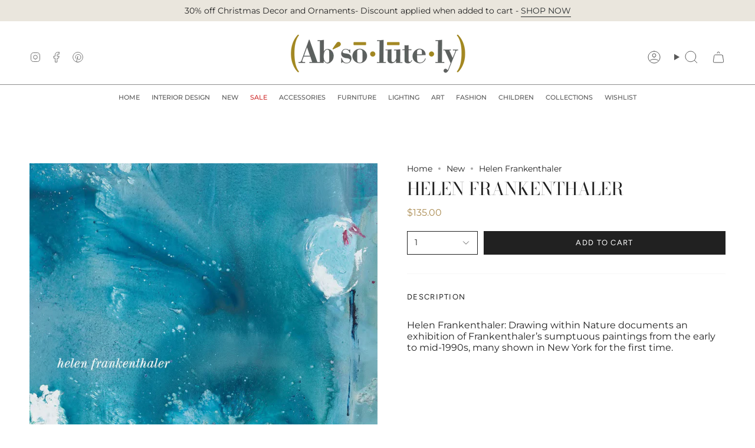

--- FILE ---
content_type: text/html; charset=utf-8
request_url: https://absolutelyinc.com/products/helen-frankenthaler?section_id=api-product-grid-item
body_size: 405
content:
<div id="shopify-section-api-product-grid-item" class="shopify-section">

<div data-api-content>
<div
    class="grid-item product-item  product-item--centered product-item--outer-text product-item--has-quickbuy "
    id="product-item--api-product-grid-item-8654013169963"
    data-grid-item
    
  >
    <div class="product-item__image" data-product-image>
      <a
        class="product-link"
        href="/products/helen-frankenthaler"
        aria-label="Helen Frankenthaler"
        data-product-link="/products/helen-frankenthaler"
      ><div class="product-item__bg" data-product-image-default><figure class="image-wrapper image-wrapper--cover lazy-image lazy-image--backfill is-loading" style="--aspect-ratio: 0.9090909090909091;" data-aos="img-in"
  data-aos-delay="||itemAnimationDelay||"
  data-aos-duration="800"
  data-aos-anchor="||itemAnimationAnchor||"
  data-aos-easing="ease-out-quart"><img src="//absolutelyinc.com/cdn/shop/files/helenfrankenthaler.jpg?crop=center&amp;height=2077&amp;v=1694200609&amp;width=1889" alt="" width="1889" height="2077" loading="eager" srcset="//absolutelyinc.com/cdn/shop/files/helenfrankenthaler.jpg?v=1694200609&amp;width=136 136w, //absolutelyinc.com/cdn/shop/files/helenfrankenthaler.jpg?v=1694200609&amp;width=160 160w, //absolutelyinc.com/cdn/shop/files/helenfrankenthaler.jpg?v=1694200609&amp;width=180 180w, //absolutelyinc.com/cdn/shop/files/helenfrankenthaler.jpg?v=1694200609&amp;width=220 220w, //absolutelyinc.com/cdn/shop/files/helenfrankenthaler.jpg?v=1694200609&amp;width=254 254w, //absolutelyinc.com/cdn/shop/files/helenfrankenthaler.jpg?v=1694200609&amp;width=284 284w, //absolutelyinc.com/cdn/shop/files/helenfrankenthaler.jpg?v=1694200609&amp;width=292 292w, //absolutelyinc.com/cdn/shop/files/helenfrankenthaler.jpg?v=1694200609&amp;width=320 320w, //absolutelyinc.com/cdn/shop/files/helenfrankenthaler.jpg?v=1694200609&amp;width=480 480w, //absolutelyinc.com/cdn/shop/files/helenfrankenthaler.jpg?v=1694200609&amp;width=528 528w, //absolutelyinc.com/cdn/shop/files/helenfrankenthaler.jpg?v=1694200609&amp;width=640 640w, //absolutelyinc.com/cdn/shop/files/helenfrankenthaler.jpg?v=1694200609&amp;width=720 720w, //absolutelyinc.com/cdn/shop/files/helenfrankenthaler.jpg?v=1694200609&amp;width=960 960w, //absolutelyinc.com/cdn/shop/files/helenfrankenthaler.jpg?v=1694200609&amp;width=1080 1080w, //absolutelyinc.com/cdn/shop/files/helenfrankenthaler.jpg?v=1694200609&amp;width=1296 1296w, //absolutelyinc.com/cdn/shop/files/helenfrankenthaler.jpg?v=1694200609&amp;width=1512 1512w, //absolutelyinc.com/cdn/shop/files/helenfrankenthaler.jpg?v=1694200609&amp;width=1728 1728w" sizes="500px" fetchpriority="high" class=" fit-cover is-loading ">
</figure>

&nbsp;</div></a>

      <quick-add-product>
      <div class="quick-add__holder" data-quick-add-holder="8654013169963"><form method="post" action="/cart/add" id="ProductForm--api-product-grid-item-8654013169963" accept-charset="UTF-8" class="shopify-product-form" enctype="multipart/form-data"><input type="hidden" name="form_type" value="product" /><input type="hidden" name="utf8" value="✓" /><input type="hidden" name="id" value="46831678325035"><button class="quick-add__button caps--link"
              type="submit"
              name="add"
              aria-label="Quick add"
              data-add-to-cart
            >
              <span class="btn__text">Quick add
</span>
              <span class="btn__plus"></span>
              <span class="btn__added">&nbsp;</span>
              <span class="btn__loader">
                <svg height="18" width="18" class="svg-loader">
                  <circle r="7" cx="9" cy="9" />
                  <circle stroke-dasharray="87.96459430051421 87.96459430051421" r="7" cx="9" cy="9" />
                </svg>
              </span>
              <span class="btn__error" data-message-error>&nbsp;</span>
            </button><input type="hidden" name="product-id" value="8654013169963" /><input type="hidden" name="section-id" value="api-product-grid-item" /></form></div>
    </quick-add-product>
    </div>

    <div
      class="product-information"
      style="--swatch-size: var(--swatch-size-filters);"
      data-product-information
    >
      <div class="product-item__info body-medium">
        <a class="product-link" href="/products/helen-frankenthaler" data-product-link="/products/helen-frankenthaler">
          <p class="product-item__title">Helen Frankenthaler</p>

          <div class="product-item__price__holder"><div class="product-item__price" data-product-price>
<span class="price">
  
    <span class="new-price">
      
$135.00
</span>
    
  
</span>
</div>
          </div>
        </a></div>
    </div>
  </div></div></div>